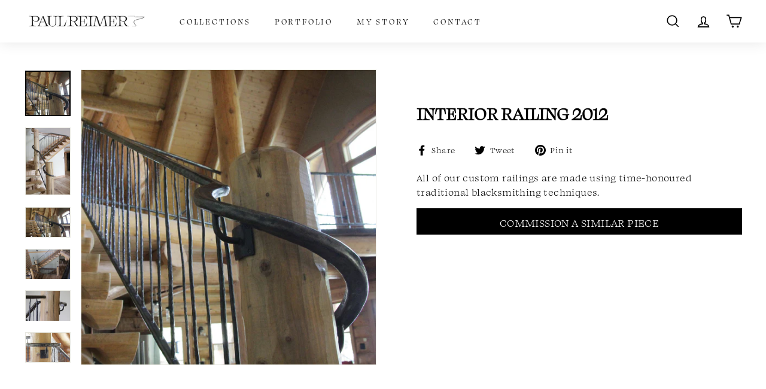

--- FILE ---
content_type: text/css;charset=utf-8
request_url: https://use.typekit.net/rnq0ekw.css
body_size: 567
content:
/*
 * The Typekit service used to deliver this font or fonts for use on websites
 * is provided by Adobe and is subject to these Terms of Use
 * http://www.adobe.com/products/eulas/tou_typekit. For font license
 * information, see the list below.
 *
 * swear-display:
 *   - http://typekit.com/eulas/00000000000000007735e251
 *   - http://typekit.com/eulas/00000000000000007735e24d
 * swear-text:
 *   - http://typekit.com/eulas/00000000000000007735e24f
 *   - http://typekit.com/eulas/00000000000000007735e24e
 *   - http://typekit.com/eulas/00000000000000007735e262
 *
 * © 2009-2026 Adobe Systems Incorporated. All Rights Reserved.
 */
/*{"last_published":"2021-07-27 19:53:04 UTC"}*/

@import url("https://p.typekit.net/p.css?s=1&k=rnq0ekw&ht=tk&f=46203.46204.46221.46224.46230&a=14132843&app=typekit&e=css");

@font-face {
font-family:"swear-display";
src:url("https://use.typekit.net/af/cc1eb1/00000000000000007735e251/30/l?primer=7cdcb44be4a7db8877ffa5c0007b8dd865b3bbc383831fe2ea177f62257a9191&fvd=n5&v=3") format("woff2"),url("https://use.typekit.net/af/cc1eb1/00000000000000007735e251/30/d?primer=7cdcb44be4a7db8877ffa5c0007b8dd865b3bbc383831fe2ea177f62257a9191&fvd=n5&v=3") format("woff"),url("https://use.typekit.net/af/cc1eb1/00000000000000007735e251/30/a?primer=7cdcb44be4a7db8877ffa5c0007b8dd865b3bbc383831fe2ea177f62257a9191&fvd=n5&v=3") format("opentype");
font-display:auto;font-style:normal;font-weight:500;font-stretch:normal;
}

@font-face {
font-family:"swear-display";
src:url("https://use.typekit.net/af/5b15d4/00000000000000007735e24d/30/l?primer=7cdcb44be4a7db8877ffa5c0007b8dd865b3bbc383831fe2ea177f62257a9191&fvd=i5&v=3") format("woff2"),url("https://use.typekit.net/af/5b15d4/00000000000000007735e24d/30/d?primer=7cdcb44be4a7db8877ffa5c0007b8dd865b3bbc383831fe2ea177f62257a9191&fvd=i5&v=3") format("woff"),url("https://use.typekit.net/af/5b15d4/00000000000000007735e24d/30/a?primer=7cdcb44be4a7db8877ffa5c0007b8dd865b3bbc383831fe2ea177f62257a9191&fvd=i5&v=3") format("opentype");
font-display:auto;font-style:italic;font-weight:500;font-stretch:normal;
}

@font-face {
font-family:"swear-text";
src:url("https://use.typekit.net/af/02ef3b/00000000000000007735e24f/30/l?primer=7cdcb44be4a7db8877ffa5c0007b8dd865b3bbc383831fe2ea177f62257a9191&fvd=n5&v=3") format("woff2"),url("https://use.typekit.net/af/02ef3b/00000000000000007735e24f/30/d?primer=7cdcb44be4a7db8877ffa5c0007b8dd865b3bbc383831fe2ea177f62257a9191&fvd=n5&v=3") format("woff"),url("https://use.typekit.net/af/02ef3b/00000000000000007735e24f/30/a?primer=7cdcb44be4a7db8877ffa5c0007b8dd865b3bbc383831fe2ea177f62257a9191&fvd=n5&v=3") format("opentype");
font-display:auto;font-style:normal;font-weight:500;font-stretch:normal;
}

@font-face {
font-family:"swear-text";
src:url("https://use.typekit.net/af/83cd77/00000000000000007735e24e/30/l?primer=7cdcb44be4a7db8877ffa5c0007b8dd865b3bbc383831fe2ea177f62257a9191&fvd=n6&v=3") format("woff2"),url("https://use.typekit.net/af/83cd77/00000000000000007735e24e/30/d?primer=7cdcb44be4a7db8877ffa5c0007b8dd865b3bbc383831fe2ea177f62257a9191&fvd=n6&v=3") format("woff"),url("https://use.typekit.net/af/83cd77/00000000000000007735e24e/30/a?primer=7cdcb44be4a7db8877ffa5c0007b8dd865b3bbc383831fe2ea177f62257a9191&fvd=n6&v=3") format("opentype");
font-display:auto;font-style:normal;font-weight:600;font-stretch:normal;
}

@font-face {
font-family:"swear-text";
src:url("https://use.typekit.net/af/6eee62/00000000000000007735e262/30/l?primer=7cdcb44be4a7db8877ffa5c0007b8dd865b3bbc383831fe2ea177f62257a9191&fvd=i5&v=3") format("woff2"),url("https://use.typekit.net/af/6eee62/00000000000000007735e262/30/d?primer=7cdcb44be4a7db8877ffa5c0007b8dd865b3bbc383831fe2ea177f62257a9191&fvd=i5&v=3") format("woff"),url("https://use.typekit.net/af/6eee62/00000000000000007735e262/30/a?primer=7cdcb44be4a7db8877ffa5c0007b8dd865b3bbc383831fe2ea177f62257a9191&fvd=i5&v=3") format("opentype");
font-display:auto;font-style:italic;font-weight:500;font-stretch:normal;
}

.tk-swear-display { font-family: "swear-display",serif; }
.tk-swear-text { font-family: "swear-text",serif; }


--- FILE ---
content_type: text/css
request_url: https://www.paulreimer.ca/cdn/shop/t/3/assets/custom.scss.css?v=48997413770315426461630353801
body_size: -40
content:
.collection-content--portfolio .grid-product .grid-item__meta-secondary{display:none}@media only screen and (max-width: 767px){[data-view="6-3"] .grid-item{flex:0 0 50%}}#shopify-section-page-portfolio-template .grid-product .grid-item__meta-secondary,#shopify-section-product-template--portfolio .product-grid__content .product__policies{display:none}button,.button,.shopify-payment-button__button,.btn{font-family:swear-text,Helvetica,Arial,"sans-serif";text-transform:uppercase!important;font-weight:500!important}body{font-family:swear-text,Helvetica,Arial,"sans-serif";font-weight:500!important}body em{font-style:italic;font-weight:500!important}body strong{font-weight:600!important}.btn.return-link{text-transform:uppercase}ul.site-nav,.site-nav__link,.product-single__title,.grid-product__title,.section-header__title,.collection-item__title{font-family:swear-display,Helvetica,Arial,"sans-serif";font-weight:500!important;text-transform:uppercase!important;letter-spacing:.2em!important}h1,h2,h3,h4,.h1,.h2,.h3,.h4,.section-header__title{font-family:swear-display,Helvetica,Arial,"sans-serif";text-transform:uppercase!important;font-weight:600!important;letter-spacing:normal!important}body.template-collection .section-header__title{text-shadow:1px 3px 8px rgba(0,0,0,.67)}body.template-collection .collection-hero__desc-overlay *{text-shadow:1.5px 1.5px 4px rgba(0,0,0,.87)}body.template-collection #CollectionAjaxResult #CollectionSection .rte--collection-desc{display:none}.article-wrapper{flex:0 0 100%;max-width:none}.collection-header__description{display:block;margin-bottom:1rem}@media (min-width: 768px){.footer__blocks{gap:1rem}}@media (min-width: 768px){.footer__block{max-width:none;flex:auto}}.footer__block[data-type=payment]{display:none}.footer__block.img-wrapper{text-align:center}@media (min-width: 768px){.footer__block.img-wrapper{max-width:140px}}@media (max-width: 575px){.footer__block.img-wrapper img{max-width:130px;margin:auto}}@media (min-width: 768px){.footer__block[data-type=menu]{display:flex;align-self:center}}.footer__block[data-type=menu] .footer__title{display:none}@media (min-width: 768px){ul.footer__menu{display:flex;flex-flow:row nowrap;gap:1rem;margin-bottom:0}}ul.footer__menu li a{text-transform:uppercase}.footer__base-links a,.footer__base-links span{padding:2px!important}
/*# sourceMappingURL=/cdn/shop/t/3/assets/custom.scss.css.map?v=48997413770315426461630353801 */


--- FILE ---
content_type: text/plain
request_url: https://www.google-analytics.com/j/collect?v=1&_v=j102&a=1924114842&t=pageview&_s=1&dl=https%3A%2F%2Fwww.paulreimer.ca%2Fproducts%2Fboswell-interior-railing&ul=en-us%40posix&dt=Interior%20Railing%202012%20%E2%80%93%20Paul%20Reimer&sr=1280x720&vp=1280x720&_u=YEBAAEABAAAAACAAI~&jid=92661079&gjid=1943042057&cid=1865101834.1768703162&tid=UA-204667367-1&_gid=1354927920.1768703162&_r=1&_slc=1&gtm=45He61e1h1n81P9GRTHRza200&gcd=13l3l3l3l1l1&dma=0&tag_exp=103116026~103200004~104527906~104528501~104684208~104684211~105391253~115616986~115938465~115938468~117041588&z=1145992394
body_size: -450
content:
2,cG-HWV1BKDQ3Y